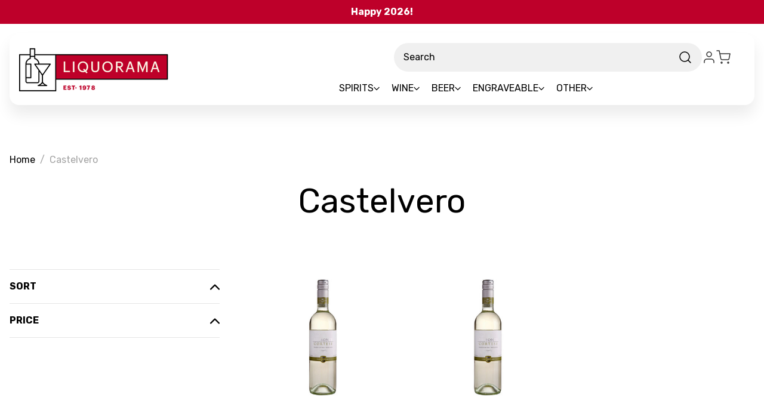

--- FILE ---
content_type: application/javascript; charset=UTF-8
request_url: https://cdn11.bigcommerce.com/s-0ddlsmhg83/stencil/5288a8c0-d8c3-013e-554f-62c31747e168/e/1478ee40-ce54-013e-e586-4ea0a5dcd80a/dist/theme-bundle.chunk.346.js
body_size: 478
content:
"use strict";(self.webpackChunkbigcommerce_cornerstone=self.webpackChunkbigcommerce_cornerstone||[]).push([[346],{71779:(t,e,r)=>{r.d(e,{i:()=>o});var n="translations",i=function(t){return!!Object.keys(t[n]).length},o=function(t){var e=function(){for(var t=0;t<arguments.length;t++){var e=JSON.parse(t<0||arguments.length<=t?void 0:arguments[t]);if(i(e))return e}}(t.validationDictionaryJSON,t.validationFallbackDictionaryJSON,t.validationDefaultDictionaryJSON),r=Object.values(e[n]);return Object.keys(e[n]).map(function(t){return t.split(".").pop()}).reduce(function(t,e,n){return t[e]=r[n],t},{})}},83346:(t,e,r)=>{r.r(e),r.d(e,{default:()=>u});var n=r(4621),i=r(57792),o=r(71305),a=r(13228),c=r(71779),s=r(33270);function d(t,e){return d=Object.setPrototypeOf?Object.setPrototypeOf.bind():function(t,e){return t.__proto__=e,t},d(t,e)}var u=function(t){function e(e){var r;return(r=t.call(this,e)||this).validationDictionary=(0,c.i)(e),r}var r,i;i=t,(r=e).prototype=Object.create(i.prototype),r.prototype.constructor=r,d(r,i);var u=e.prototype;return u.onReady=function(){(0,o.A)(this.context),s("#facetedSearch").length>0?this.initFacetedSearch():(this.onSortBySubmit=this.onSortBySubmit.bind(this),n.JL.on("sortBy-submitted",this.onSortBySubmit))},u.initFacetedSearch=function(){var t=this.validationDictionary,e=t.price_min_evaluation,r=t.price_max_evaluation,n=t.price_min_not_entered,i=t.price_max_not_entered,o=t.price_invalid_value,c=s("#product-listing-container"),d=s("#faceted-search-container"),u={template:{productListing:"brand/product-listing",sidebar:"brand/sidebar"},config:{shop_by_brand:!0,brand:{products:{limit:this.context.brandProductsPerPage}}},showMore:"brand/show-more"};this.facetedSearch=new a.A(u,function(t){c.html(t.productListing),d.html(t.sidebar),s("body").triggerHandler("compareReset"),s("html, body").animate({scrollTop:0},100)},{validationErrorMessages:{onMinPriceError:e,onMaxPriceError:r,minPriceNotEntered:n,maxPriceNotEntered:i,onInvalidPrice:o}})},e}(i.A)}}]);
//# sourceMappingURL=theme-bundle.chunk.346.js.map